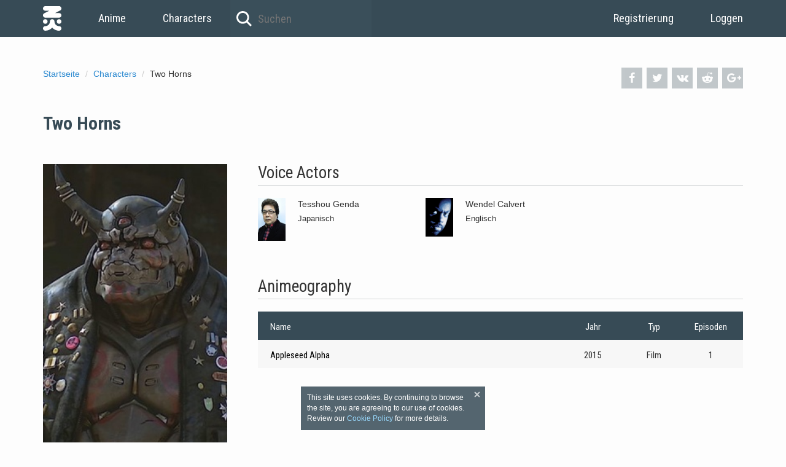

--- FILE ---
content_type: text/html; charset=UTF-8
request_url: https://de.namikoi.com/characters/85556
body_size: 3388
content:
<!DOCTYPE html><html prefix="og: http://ogp.me/ns#" lang="de"><head><meta charset="utf-8"><meta http-equiv="X-UA-Compatible" content="IE=edge"><meta name="viewport" content="width=device-width, initial-scale=1.0"><link href="https://ginko.namikoi.com/images/06238aa.ico" rel="shortcut icon"><link rel="apple-touch-icon" sizes="180x180" href="https://ginko.namikoi.com/images/0136859.png"><link rel="icon" type="image/png" href="https://konata.namikoi.com/images/1cddc0c.png" sizes="32x32"><link rel="icon" type="image/png" href="https://konata.namikoi.com/images/fcf5009.png" sizes="16x16"><link rel="manifest" href="https://ginko.namikoi.com/images/2b9681a.json"><meta name="msapplication-config" content="https://ginko.namikoi.com/images/191d9e6.xml"><link rel="mask-icon" href="https://ginko.namikoi.com/images/c14160e.svg" color="#374b56"><link rel="alternate" href="https://namikoi.com/characters/85556" hreflang="x-default" /><link rel="alternate" href="https://en.namikoi.com/characters/85556" hreflang="en"><link rel="alternate" href="https://ru.namikoi.com/characters/85556" hreflang="ru"><link rel="alternate" href="https://de.namikoi.com/characters/85556" hreflang="de"><link rel="alternate" href="https://fr.namikoi.com/characters/85556" hreflang="fr"><link rel="alternate" href="https://cs.namikoi.com/characters/85556" hreflang="cs"><meta name="robots" content="all"><title>Two Horns</title><meta name="theme-color" content="#374b56"><meta property="og:site_name" content="NamiKoi"><meta property="og:type" content="website"><meta name="url" content="http://de.namikoi.com/characters/85556"><meta property="og:url" content="http://de.namikoi.com/characters/85556"><meta property="og:title" content="Two Horns"><meta property="og:image" content="https://konata.namikoi.com/characters/0751bc09-6880-4939-ac89-355ea8bd61f9/2f21da42-dd58-4cf4-86ea-7cba6bbc5707.jpg"><link rel="stylesheet" href="https://fonts.googleapis.com/css?family=Roboto+Condensed:400,700"><link rel="stylesheet" href="https://konata.namikoi.com/css/2785d4f.css?1503737917"></head><body itemscope itemtype="http://schema.org/WebPage"><header><nav class="container"><a class="link-home" href="/">Startseite</a><a class="link-menu" href="/anime/list">Anime</a><a class="link-menu" href="/characters/list">Characters</a><form class="search-top" method="GET" action="/anime/list"><input class="search-top-input" type="text" name="title" value="" autocomplete="off" placeholder="Suchen"></form><section class="user-header pull-right"><a class="link-menu" href="/signup">Registrierung</a><a class="link-menu" href="/login">Loggen</a></section></nav></header><main class=""><div class="container"><div class="precontent"><div class="precontent-social"><a class="precontent-social-fb" onclick="window.open('https://www.facebook.com/sharer.php?u=http://de.namikoi.com/characters/85556', 'newWindow', 'width=626,height=436'); return false;" href="https://www.facebook.com/sharer.php?u=http://de.namikoi.com/characters/85556" title="Share on Facebook" target="_blank"><i class="i-facebook" aria-hidden="true"></i></a><a class="precontent-social-tw" onclick="window.open('http://twitter.com/intent/tweet?text=Two Horns - http://de.namikoi.com/characters/85556', 'newWindow', 'width=815,height=436'); return false;" href="https://twitter.com/intent/tweet?text=Two Horns - http://de.namikoi.com/characters/85556" title="Share on Twitter" target="_blank"><i class="i-twitter" aria-hidden="true"></i></a><a class="precontent-social-vk" onclick="window.open('https://vk.com/share.php?url=http://de.namikoi.com/characters/85556', 'newWindow', 'width=626,height=436'); return false;" href="https://vk.com/share.php?url=http://de.namikoi.com/characters/85556" title="Share on Vkontakte" target="_blank"><i class="i-vkontakte" aria-hidden="true"></i></a><a class="precontent-social-rd" href="https://www.reddit.com/submit?url=http://de.namikoi.com/characters/85556&r=anime" title="Share on Reddit" target="_blank"><i class="i-reddit-alien" aria-hidden="true"></i></a><a class="precontent-social-gp" onclick="window.open('https://plus.google.com/share?url=http://de.namikoi.com/characters/85556', 'newWindow', 'width=500,height=436'); return false;" href="https://plus.google.com/share?url=http://de.namikoi.com/characters/85556" title="Share on Google+" target="_blank"><i class="i-gplus" aria-hidden="true"></i></a></div><ol class="breadcrumbs" itemscope itemtype="http://schema.org/BreadcrumbList"><li itemprop="itemListElement" itemscope itemtype="http://schema.org/ListItem"><a itemprop="item" href="/"><span itemprop="name">Startseite </span></a><meta itemprop="position" content="1"></li><li itemprop="itemListElement" itemscope itemtype="http://schema.org/ListItem"><a itemprop="item" href="/characters/list"><span itemprop="name">Characters </span></a><meta itemprop="position" content="2"></li><li>Two Horns</li></ol></div><section class="anime-block anime-title"><div class="can-change"><h1 itemprop="name">Two Horns</h1></div></section><div class="left"><section class="anime-poster"><img itemprop="image" src="https://konata.namikoi.com/characters/0751bc09-6880-4939-ac89-355ea8bd61f9/2f21da42-dd58-4cf4-86ea-7cba6bbc5707.jpg" alt="Isla"></section></div><div class="right"><section class="anime-block"><h2>Voice Actors</h2><div class="anime-block-container"><div class="staff-container"><div class="staff-single"><div class="staff-single-image"><img src="https://isla.namikoi.com/people/a8771bd7-ffc4-4f5a-a92b-61aef59b0d8d/92579b05-96d9-4b1b-abf0-ddeb7dbf39f6.jpg" alt="Tesshou Genda"></div><div class="staff-single-info"><div class="staff-single-title">
                                                                                        Tesshou Genda
                                        </div><div class="staff-single-subtitle">Japanisch</div></div></div><div class="staff-single"><div class="staff-single-image"><img src="https://konata.namikoi.com/people/1cf1c49d-2d5b-4ea6-8c6a-a57c41c1a5c1/4bbbd175-14a5-46de-bb1c-8a34ad58c368.jpg" alt="Wendel Calvert"></div><div class="staff-single-info"><div class="staff-single-title">
                                                                                        Wendel Calvert
                                        </div><div class="staff-single-subtitle">Englisch</div></div></div></div></div></section><section class="anime-block"><h2>Animeography</h2><div class="anime-block-container"><div class="table"><div class="table-row table-head"><div class="table-cell table-cell-title">Name</div><div class="table-cell table-cell-year">Jahr</div><div class="table-cell table-cell-type">Typ</div><div class="table-cell table-cell-episodes">Episoden</div></div><div class="table-row"><div class="table-cell table-cell-title"><a href="/anime/10862">Appleseed Alpha</a></div><div class="table-cell table-cell-year">
                                        2015
                                    </div><div class="table-cell table-cell-type">Film</div><div class="table-cell table-cell-episodes">1</div></div></div></div></section></div></div></main><footer><div class="container"><span>© 2026 namikoi.com | <a href="/cdn-cgi/l/email-protection#f5868085859a8781b59b94989c9e9a9cdb969a98"><span class="__cf_email__" data-cfemail="a7d4d2d7d7c8d5d3e7c9c6caceccc8ce89c4c8ca">[email&#160;protected]</span></a></span><div class="pull-right"><a href="http://en.namikoi.com/characters/85556">English</a><span> | </span><a href="http://ru.namikoi.com/characters/85556">Русский</a><span> | </span><span>Deutsch</span><span> | </span><a href="http://fr.namikoi.com/characters/85556">Français</a><span> | </span><a href="http://cs.namikoi.com/characters/85556">Čeština</a></div></div></footer><script data-cfasync="false" src="/cdn-cgi/scripts/5c5dd728/cloudflare-static/email-decode.min.js"></script><script src="https://cdnjs.cloudflare.com/ajax/libs/moment.js/2.18.1/moment.min.js"></script><script src="https://cdnjs.cloudflare.com/ajax/libs/moment.js/2.18.1/locale/de.js"></script><script src="https://konata.namikoi.com/js/ed483db.js?1503737917"></script><link rel="stylesheet" href="https://cdnjs.cloudflare.com/ajax/libs/AlertifyJS/1.10.0/css/alertify.min.css"><link rel="stylesheet" href="https://cdnjs.cloudflare.com/ajax/libs/AlertifyJS/1.10.0/css/themes/default.min.css"><link rel="stylesheet" href="https://cdnjs.cloudflare.com/ajax/libs/bootstrap-datepicker/1.6.4/css/bootstrap-datepicker3.min.css"><link rel="stylesheet" href="https://cdnjs.cloudflare.com/ajax/libs/select2/4.0.3/css/select2.min.css"><script src="https://cdnjs.cloudflare.com/ajax/libs/fetch/2.0.3/fetch.min.js"></script><script src="https://cdnjs.cloudflare.com/ajax/libs/AlertifyJS/1.10.0/alertify.min.js"></script><script src="https://cdnjs.cloudflare.com/ajax/libs/jquery/2.2.2/jquery.min.js"></script><script src="https://cdnjs.cloudflare.com/ajax/libs/twitter-bootstrap/3.3.7/js/bootstrap.min.js"></script><script src="https://cdnjs.cloudflare.com/ajax/libs/bootstrap-datepicker/1.6.4/js/bootstrap-datepicker.min.js"></script><script src="https://cdnjs.cloudflare.com/ajax/libs/select2/4.0.3/js/select2.min.js"></script><script src="https://cdnjs.cloudflare.com/ajax/libs/bootstrap-datepicker/1.6.4/locales/bootstrap-datepicker.de.min.js"></script><script src="https://cdnjs.cloudflare.com/ajax/libs/select2/4.0.3/js/i18n/de.js"></script><script src="https://isla.namikoi.com/js/746e18e.js?1503737917"></script><script>window.app = {routes: {animeStatus: '/anime/status'}, data: {}}; window.define = window.require = function(deps, handler) {typeof handler === 'function' && handler();};</script><script src="https://konata.namikoi.com/js/93e06d0.js?1503737917"></script><script>delete window.define; delete window.require;</script><script>window.app = {routes: {animeStatus: '/anime/status'}, data: {}}; window.define = window.require = function(deps, handler) {typeof handler === 'function' && handler();};</script><script>delete window.define; delete window.require;</script><script src="https://cdnjs.cloudflare.com/ajax/libs/require.js/2.2.0/require.min.js"></script><script>require.config({paths:{ require: 'require' }});</script><div id="cookies" class="cookies"><div class="cookies__close"></div>This site uses cookies. By continuing to browse the site, you are agreeing to our use of cookies. Review our <a href="https://de.namikoi.com/pages/cookies">Cookie Policy</a> for more details.</div><script>
    !function () {
        var cookies = document.getElementById('cookies');

        cookies.querySelector('.cookies__close').addEventListener('click', function () {
            document.cookie = 'cookies=true;domain=.namikoi.com;expires=' + (new Date(new Date().getTime() + (365 * 24 * 60 * 60 * 1000))).toUTCString() + ';path=/';
            cookies.parentNode.removeChild(cookies);
        });
    }();
</script><script>(function(i,s,o,g,r,a,m){i['GoogleAnalyticsObject']=r;i[r]=i[r]||function(){(i[r].q=i[r].q||[]).push(arguments)},i[r].l=1*new Date();a=s.createElement(o),m=s.getElementsByTagName(o)[0];a.async=1;a.src=g;m.parentNode.insertBefore(a,m)})(window,document,'script','https://www.google-analytics.com/analytics.js','ga');ga('create', 'UA-59525104-1', 'auto');ga('send', 'pageview');</script><script type="text/javascript"> (function (d, w, c) { (w[c] = w[c] || []).push(function() { try { w.yaCounter36213385 = new Ya.Metrika2({ id:36213385, clickmap:true, trackLinks:true, accurateTrackBounce:true, webvisor:true, trackHash:true }); } catch(e) { } }); var n = d.getElementsByTagName("script")[0], s = d.createElement("script"), f = function () { n.parentNode.insertBefore(s, n); }; s.type = "text/javascript"; s.async = true; s.src = "https://mc.yandex.ru/metrika/tag.js"; if (w.opera == "[object Opera]") { d.addEventListener("DOMContentLoaded", f, false); } else { f(); } })(document, window, "yandex_metrika_callbacks2"); </script><noscript><div><img src="https://mc.yandex.ru/watch/36213385" style="position:absolute; left:-9999px;" alt="" /></div></noscript><script defer src="https://static.cloudflareinsights.com/beacon.min.js/vcd15cbe7772f49c399c6a5babf22c1241717689176015" integrity="sha512-ZpsOmlRQV6y907TI0dKBHq9Md29nnaEIPlkf84rnaERnq6zvWvPUqr2ft8M1aS28oN72PdrCzSjY4U6VaAw1EQ==" data-cf-beacon='{"version":"2024.11.0","token":"d15dd1f4de014ff28ad6aed6feff3ccb","r":1,"server_timing":{"name":{"cfCacheStatus":true,"cfEdge":true,"cfExtPri":true,"cfL4":true,"cfOrigin":true,"cfSpeedBrain":true},"location_startswith":null}}' crossorigin="anonymous"></script>
</body></html>